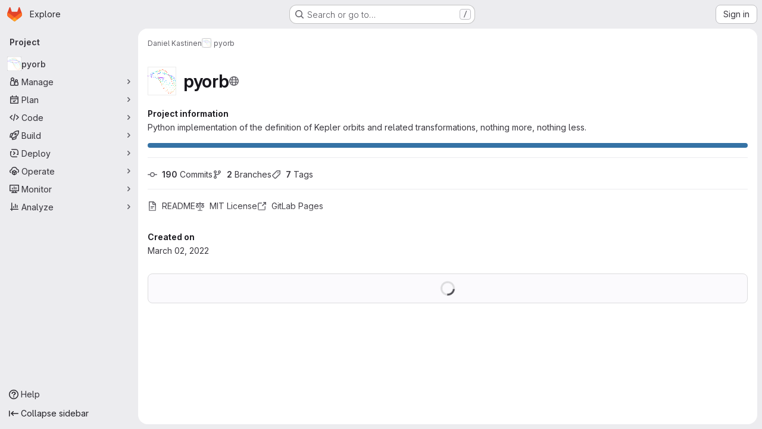

--- FILE ---
content_type: text/javascript; charset=utf-8
request_url: https://gitlab.irf.se/assets/webpack/pages.projects.show.94cf3556.chunk.js
body_size: 11608
content:
(this.webpackJsonp=this.webpackJsonp||[]).push([["pages.projects.show","7edd1e00"],{"/ev+":function(e){e.exports=JSON.parse('{"iconCount":113,"spriteSize":226730,"icons":[{"name":"add-user-sm","svg_size":72},{"name":"catalog-sm","svg_size":72},{"name":"chart-bar-sm","svg_size":72},{"name":"chat-sm","svg_size":72},{"name":"cloud-check-sm","svg_size":72},{"name":"cloud-tanuki-sm","svg_size":72},{"name":"cloud-user-sm","svg_size":72},{"name":"commit-sm","svg_size":72},{"name":"devops-sm","svg_size":72},{"name":"empty-todos-all-done-md","svg_size":144},{"name":"empty-todos-md","svg_size":144},{"name":"merge-requests-sm","svg_size":72},{"name":"milestone-sm","svg_size":72},{"name":"package-sm","svg_size":72},{"name":"pipeline-sm","svg_size":72},{"name":"project-create-from-template-sm","svg_size":72},{"name":"project-create-new-sm","svg_size":72},{"name":"project-import-sm","svg_size":72},{"name":"purchase-success-md","svg_size":144},{"name":"rocket-launch-md","svg_size":144},{"name":"scan-alert-sm","svg_size":72},{"name":"schedule-md","svg_size":144},{"name":"search-sm","svg_size":72},{"name":"secure-sm","svg_size":72},{"name":"service-desk-sm","svg_size":72},{"name":"subgroup-create-new-sm","svg_size":72},{"name":"success-sm","svg_size":72},{"name":"tanuki-ai-md","svg_size":144},{"name":"tanuki-ai-sm","svg_size":72},{"name":"train-sm","svg_size":72},{"name":"variables-sm","svg_size":72},{"name":"wiki-sm","svg_size":72},{"name":"empty-access-md","svg_size":144},{"name":"empty-access-token-md","svg_size":144},{"name":"empty-activity-md","svg_size":144},{"name":"empty-admin-apps-md","svg_size":144},{"name":"empty-ai-catalog-md","svg_size":144},{"name":"empty-catalog-md","svg_size":144},{"name":"empty-chart-md","svg_size":144},{"name":"empty-cloud-md","svg_size":144},{"name":"empty-commit-md","svg_size":144},{"name":"empty-dashboard-md","svg_size":144},{"name":"empty-devops-md","svg_size":144},{"name":"empty-embed-panel-md","svg_size":144},{"name":"empty-environment-md","svg_size":144},{"name":"empty-epic-add-md","svg_size":144},{"name":"empty-epic-md","svg_size":144},{"name":"empty-feature-flag-md","svg_size":144},{"name":"empty-friends-md","svg_size":144},{"name":"empty-geo-md","svg_size":144},{"name":"empty-groups-md","svg_size":144},{"name":"empty-issues-add-md","svg_size":144},{"name":"empty-issues-md","svg_size":144},{"name":"empty-job-canceled-md","svg_size":144},{"name":"empty-job-failed-md","svg_size":144},{"name":"empty-job-manual-md","svg_size":144},{"name":"empty-job-not-triggered-md","svg_size":144},{"name":"empty-job-pending-md","svg_size":144},{"name":"empty-job-scheduled-md","svg_size":144},{"name":"empty-job-skipped-md","svg_size":144},{"name":"empty-key-md","svg_size":144},{"name":"empty-labels-add-md","svg_size":144},{"name":"empty-labels-md","svg_size":144},{"name":"empty-labels-starred-md","svg_size":144},{"name":"empty-merge-requests-md","svg_size":144},{"name":"empty-milestone-md","svg_size":144},{"name":"empty-organizations-add-md","svg_size":144},{"name":"empty-organizations-md","svg_size":144},{"name":"empty-package-md","svg_size":144},{"name":"empty-piechart-md","svg_size":144},{"name":"empty-pipeline-md","svg_size":144},{"name":"empty-private-md","svg_size":144},{"name":"empty-projects-deleted-md","svg_size":144},{"name":"empty-projects-md","svg_size":144},{"name":"empty-projects-starred-md","svg_size":144},{"name":"empty-radar-md","svg_size":144},{"name":"empty-scan-alert-md","svg_size":144},{"name":"empty-schedule-md","svg_size":144},{"name":"empty-search-md","svg_size":144},{"name":"empty-secrets-md","svg_size":144},{"name":"empty-secure-add-md","svg_size":144},{"name":"empty-secure-md","svg_size":144},{"name":"empty-service-desk-md","svg_size":144},{"name":"empty-snippets-md","svg_size":144},{"name":"empty-subgroup-add-md","svg_size":144},{"name":"empty-subgroup-md","svg_size":144},{"name":"empty-train-md","svg_size":144},{"name":"empty-user-alert-md","svg_size":144},{"name":"empty-user-md","svg_size":144},{"name":"empty-user-settings-md","svg_size":144},{"name":"empty-variables-md","svg_size":144},{"name":"empty-wiki-md","svg_size":144},{"name":"empty-workspaces-md","svg_size":144},{"name":"error-403-lg","svg_size":288},{"name":"error-404-lg","svg_size":288},{"name":"error-409-lg","svg_size":288},{"name":"error-422-lg","svg_size":288},{"name":"error-429-lg","svg_size":288},{"name":"error-500-lg","svg_size":288},{"name":"error-502-lg","svg_size":288},{"name":"error-503-lg","svg_size":288},{"name":"status-alert-md","svg_size":144},{"name":"status-alert-sm","svg_size":72},{"name":"status-fail-md","svg_size":144},{"name":"status-fail-sm","svg_size":72},{"name":"status-new-md","svg_size":144},{"name":"status-new-sm","svg_size":72},{"name":"status-nothing-md","svg_size":144},{"name":"status-nothing-sm","svg_size":72},{"name":"status-settings-md","svg_size":144},{"name":"status-settings-sm","svg_size":72},{"name":"status-success-md","svg_size":144},{"name":"status-success-sm","svg_size":72}]}')},"0SQv":function(e,t,s){"use strict";s("aFm2"),s("z6RN"),s("R9qC");var n=s("hPph"),r=s.n(n),a=s("2Kqc"),o=s.n(a),i=s("ZUW3"),l=Object(i.a)({name:"UserCalloutDismisser",props:{featureName:{type:String,required:!0},skipQuery:{type:Boolean,required:!1,default:!1}},data:()=>({currentUser:null,isDismissedLocal:!1,queryError:null}),apollo:{currentUser:{query:o.a,update:e=>null==e?void 0:e.currentUser,result(e){this.$emit("queryResult",{...e,...this.slotProps})},error(e){this.queryError=e},skip(){return this.skipQuery}}},computed:{featureNameEnumValue(){return this.featureName.toUpperCase()},isLoadingQuery(){return this.$apollo.queries.currentUser.loading},isAnonUser(){return!(this.skipQuery||this.queryError||this.isLoadingQuery||this.currentUser)},isDismissedRemote(){var e,t,s=this;return(null!==(e=null===(t=this.currentUser)||void 0===t||null===(t=t.callouts)||void 0===t?void 0:t.nodes)&&void 0!==e?e:[]).some((function({featureName:e}){return e===s.featureNameEnumValue}))},isDismissed(){return this.isDismissedLocal||this.isDismissedRemote},slotProps(){const{dismiss:e,shouldShowCallout:t}=this;return{dismiss:e,shouldShowCallout:t}},shouldShowCallout(){return!(this.isLoadingQuery||this.isDismissed||this.queryError||this.isAnonUser)}},methods:{async dismiss(){this.isDismissedLocal=!0;const e={mutation:r.a,variables:{input:{featureName:this.featureName}}};this.skipQuery||(e.refetchQueries=[{query:o.a}]),await this.$apollo.mutate(e)}},render(){return this.$scopedSlots.default(this.slotProps)}}),c=s("tBpV"),d=Object(c.a)(l,void 0,void 0,!1,null,null,null);t.a=d.exports},"0Ypr":function(e,t,s){"use strict";s.d(t,"a",(function(){return i}));var n=s("jlnU"),r=s("CzKS"),a=s("3twG"),o=s("/lV4");function i(e){if(!e)throw new Error("namespaceType not provided");if(!Object(a.s)("leave"))return;Object(r.b)();const t=document.querySelector(".js-leave-link");t?t.click():Object(n.createAlert)({message:Object(o.j)(Object(o.a)("You do not have permission to leave this %{namespaceType}."),{namespaceType:e})})}},"2Kqc":function(e,t){var s={kind:"Document",definitions:[{kind:"OperationDefinition",operation:"query",name:{kind:"Name",value:"getUser"},variableDefinitions:[],directives:[],selectionSet:{kind:"SelectionSet",selections:[{kind:"Field",name:{kind:"Name",value:"currentUser"},arguments:[],directives:[],selectionSet:{kind:"SelectionSet",selections:[{kind:"Field",name:{kind:"Name",value:"id"},arguments:[],directives:[]},{kind:"Field",name:{kind:"Name",value:"callouts"},arguments:[],directives:[],selectionSet:{kind:"SelectionSet",selections:[{kind:"Field",name:{kind:"Name",value:"nodes"},arguments:[],directives:[],selectionSet:{kind:"SelectionSet",selections:[{kind:"Field",name:{kind:"Name",value:"featureName"},arguments:[],directives:[]}]}}]}}]}}]}}],loc:{start:0,end:108}};s.loc.source={body:"query getUser {\n  currentUser {\n    id\n    callouts {\n      nodes {\n        featureName\n      }\n    }\n  }\n}\n",name:"GraphQL request",locationOffset:{line:1,column:1}};var n={};function r(e,t){for(var s=0;s<e.definitions.length;s++){var n=e.definitions[s];if(n.name&&n.name.value==t)return n}}s.definitions.forEach((function(e){if(e.name){var t=new Set;!function e(t,s){if("FragmentSpread"===t.kind)s.add(t.name.value);else if("VariableDefinition"===t.kind){var n=t.type;"NamedType"===n.kind&&s.add(n.name.value)}t.selectionSet&&t.selectionSet.selections.forEach((function(t){e(t,s)})),t.variableDefinitions&&t.variableDefinitions.forEach((function(t){e(t,s)})),t.definitions&&t.definitions.forEach((function(t){e(t,s)}))}(e,t),n[e.name.value]=t}})),e.exports=s,e.exports.getUser=function(e,t){var s={kind:e.kind,definitions:[r(e,t)]};e.hasOwnProperty("loc")&&(s.loc=e.loc);var a=n[t]||new Set,o=new Set,i=new Set;for(a.forEach((function(e){i.add(e)}));i.size>0;){var l=i;i=new Set,l.forEach((function(e){o.has(e)||(o.add(e),(n[e]||new Set).forEach((function(e){i.add(e)})))}))}return o.forEach((function(t){var n=r(e,t);n&&s.definitions.push(n)})),s}(s,"getUser")},327:function(e,t,s){s("HVBj"),s("gjpc"),e.exports=s("PkLN")},"9AxQ":function(e,t,s){"use strict";var n=s("q3oM"),r=s("4qOP"),a=s("qYtX"),o=s("CbCZ"),i=s("vxCR"),l=s("fI8y"),c={name:"GlBanner",components:{CloseButton:a.a,GlButton:o.a,GlCard:i.a,GlIllustration:l.a},props:{title:{type:String,required:!0},buttonAttributes:{type:Object,required:!1,default:function(){return{}}},buttonText:{type:String,required:!0},buttonLink:{type:String,required:!1,default:null},illustrationName:{type:String,required:!1,default:null},svgPath:{type:String,required:!1,default:null},variant:{type:String,required:!1,default:n.n[0],validator:e=>n.n.includes(e)},dismissLabel:{type:String,required:!1,default:function(){return Object(r.b)("GlBanner.closeButtonTitle","Dismiss")}}},computed:{isIntroducing(){return this.variant===n.n[1]}},methods:{handleClose(){this.$emit("close")},primaryButtonClicked(){this.$emit("primary")}}},d=s("tBpV"),u=Object(d.a)(c,(function(){var e=this,t=e._self._c;return t("gl-card",{staticClass:"gl-banner gl-py-6 gl-pl-6 gl-pr-8",class:{"gl-banner-introduction":e.isIntroducing},attrs:{"body-class":"gl-flex !gl-p-0"}},[e.svgPath||e.illustrationName?t("div",{staticClass:"gl-banner-illustration"},[e.illustrationName?t("gl-illustration",{attrs:{name:e.illustrationName}}):e.svgPath?t("img",{attrs:{src:e.svgPath,alt:""}}):e._e()],1):e._e(),e._v(" "),t("div",{staticClass:"gl-banner-content"},[t("h2",{staticClass:"gl-banner-title"},[e._v(e._s(e.title))]),e._v(" "),e._t("default"),e._v(" "),t("gl-button",e._b({attrs:{variant:"confirm",category:"primary","data-testid":"gl-banner-primary-button",href:e.buttonLink},on:{click:e.primaryButtonClicked}},"gl-button",e.buttonAttributes,!1),[e._v(e._s(e.buttonText))]),e._v(" "),e._t("actions")],2),e._v(" "),t("close-button",{staticClass:"gl-banner-close",attrs:{label:e.dismissLabel},on:{click:e.handleClose}})],1)}),[],!1,null,null,null);t.a=u.exports},AGVC:function(e,t,s){(e.exports=s("VNgF")(!1)).push([e.i,"\n/* Temporary override until we have\n   * widths available in GlDisclosureDropdown\n   * https://gitlab.com/gitlab-org/gitlab-services/design.gitlab.com/-/issues/2439\n   */\n.code-dropdown .gl-new-dropdown-panel {\n  width: 100%;\n  max-width: 348px;\n}\n",""])},G6B1:function(e,t,s){"use strict";s.d(t,"c",(function(){return i})),s.d(t,"b",(function(){return l})),s.d(t,"a",(function(){return d}));var n=s("o4PY"),r=s.n(n),a=(s("ZzK0"),s("z6RN"),s("BzOf"),s("v2fZ"),s("NmEs"));const o=Object.freeze(["active","gl-tab-nav-item-active"]),i="gl-tab-shown",l="hash",c=[l];class d{constructor(e,{history:t=null}={}){if(!e)throw new Error("Cannot instantiate GlTabsBehavior without an element");this.destroyFns=[],this.tabList=e,this.tabs=this.getTabs(),this.activeTab=null,this.history=c.includes(t)?t:null,this.setAccessibilityAttrs(),this.bindEvents(),this.history===l&&this.loadInitialTab()}setAccessibilityAttrs(){var e=this;this.tabList.setAttribute("role","tablist"),this.tabs.forEach((function(t){t.hasAttribute("id")||t.setAttribute("id",r()("gl_tab_nav__tab_")),!e.activeTab&&t.classList.contains(o[0])?(e.activeTab=t,t.setAttribute("aria-selected","true"),t.removeAttribute("tabindex")):(t.setAttribute("aria-selected","false"),t.setAttribute("tabindex","-1")),t.setAttribute("role","tab"),t.closest(".nav-item").setAttribute("role","presentation");const s=e.getPanelForTab(t);t.hasAttribute("aria-controls")||t.setAttribute("aria-controls",s.id),s.classList.add(a.a),s.setAttribute("role","tabpanel"),s.setAttribute("aria-labelledby",t.id)}))}bindEvents(){var e=this;this.tabs.forEach((function(t){e.bindEvent(t,"click",(function(s){s.preventDefault(),t!==e.activeTab&&e.activateTab(t)})),e.bindEvent(t,"keydown",(function(t){const{code:s}=t;"ArrowUp"===s||"ArrowLeft"===s?(t.preventDefault(),e.activatePreviousTab()):"ArrowDown"!==s&&"ArrowRight"!==s||(t.preventDefault(),e.activateNextTab())}))}))}bindEvent(e,...t){e.addEventListener(...t),this.destroyFns.push((function(){e.removeEventListener(...t)}))}loadInitialTab(){const e=this.tabList.querySelector(`a[href="${CSS.escape(window.location.hash)}"]`);this.activateTab(e||this.activeTab)}activatePreviousTab(){const e=this.tabs.indexOf(this.activeTab);if(e<=0)return;const t=this.tabs[e-1];this.activateTab(t),t.focus()}activateNextTab(){const e=this.tabs.indexOf(this.activeTab);if(e>=this.tabs.length-1)return;const t=this.tabs[e+1];this.activateTab(t),t.focus()}getTabs(){return Array.from(this.tabList.querySelectorAll(".gl-tab-nav-item"))}getPanelForTab(e){const t=e.getAttribute("aria-controls");return t?document.querySelector("#"+t):document.querySelector(e.getAttribute("href"))}activateTab(e){this.activeTab.setAttribute("aria-selected","false"),this.activeTab.setAttribute("tabindex","-1"),this.activeTab.classList.remove(...o);this.getPanelForTab(this.activeTab).classList.remove("active"),e.setAttribute("aria-selected","true"),e.removeAttribute("tabindex"),e.classList.add(...o);const t=this.getPanelForTab(e);t.classList.add("active"),this.history===l&&Object(a.p)(e.getAttribute("href")),this.activeTab=e,this.dispatchTabShown(e,t)}dispatchTabShown(e,t){const s=new CustomEvent(i,{bubbles:!0,detail:{activeTabPanel:t}});e.dispatchEvent(s)}destroy(){this.destroyFns.forEach((function(e){return e()}))}}},PkLN:function(e,t,s){"use strict";s.r(t);s("byxs");var n=s("ewH8"),r=s("Erny"),a=s("CX32"),o=s("QRtj"),i=s("lCTV"),l=s("dIEn"),c=s("Jx7q"),d=s("qLpH"),u={components:{GlAlert:i.a,GlSprintf:l.a,GlLink:c.a},inject:["message"],docsLink:Object(d.a)("user/infrastructure/clusters/migrate_to_gitlab_agent.md"),deprecationEpic:"https://gitlab.com/groups/gitlab-org/configure/-/epics/8"},p=s("tBpV"),m=Object(p.a)(u,(function(){var e=this,t=e._self._c;return t("gl-alert",{staticClass:"gl-mt-5",attrs:{dismissible:!1,variant:"warning"}},[t("gl-sprintf",{attrs:{message:e.message},scopedSlots:e._u([{key:"link",fn:function({content:s}){return[t("gl-link",{attrs:{href:e.$options.docsLink}},[e._v(e._s(s))])]}},{key:"deprecationLink",fn:function({content:s}){return[t("gl-link",{attrs:{href:e.$options.deprecationEpic}},[e._v(e._s(s))])]}}])})],1)}),[],!1,null,null,null).exports,h=s("0Ypr"),g=s("GiFX"),v=s("5v28"),f=s("9AxQ"),b=s("/lV4"),_=s("ygVz"),w=s("0SQv");const y=_.b.mixin({label:"terraform_banner"});var j={name:"TerraformNotification",i18n:{title:Object(b.i)("TerraformBanner|Using Terraform? Try the GitLab Managed Terraform State"),description:Object(b.i)("TerraformBanner|The GitLab managed Terraform state backend can store your Terraform state easily and securely, and spares you from setting up additional remote resources. Its features include: versioning, encryption of the state file both in transit and at rest, locking, and remote Terraform plan/apply execution."),buttonText:Object(b.i)("TerraformBanner|Learn more about GitLab's Backend State")},components:{GlBanner:f.a,UserCalloutDismisser:w.a},mixins:[y],inject:["terraformImagePath"],computed:{docsUrl:()=>Object(d.a)("user/infrastructure/iac/terraform_state.md")},methods:{handleClose(){this.track("dismiss_banner"),this.$refs.calloutDismisser.dismiss()},buttonClick(){this.track("click_button")}}},k=Object(p.a)(j,(function(){var e=this,t=e._self._c;return t("user-callout-dismisser",{ref:"calloutDismisser",attrs:{"feature-name":"terraform_notification_dismissed"},scopedSlots:e._u([{key:"default",fn:function({shouldShowCallout:s}){return[s?t("div",{staticClass:"gl-pt-5"},[t("gl-banner",{attrs:{title:e.$options.i18n.title,"button-text":e.$options.i18n.buttonText,"button-link":e.docsUrl,"svg-path":e.terraformImagePath,variant:"promotion"},on:{primary:e.buttonClick,close:e.handleClose}},[t("p",[e._v(e._s(e.$options.i18n.description))])])],1):e._e()]}}])})}),[],!1,null,null,null).exports;n.default.use(g.a);const S=new g.a({defaultClient:Object(v.d)()});var C=s("NmEs"),z=s("htAy"),P=s("CbCZ"),O=s("5lKJ"),U=s("CSd6");var I={components:{GlButton:P.a,UploadBlobModal:U.a},directives:{GlModal:O.a},inject:{targetBranch:{default:""},originalBranch:{default:""},canPushCode:{default:!1},canPushToBranch:{default:!1},path:{default:""},projectPath:{default:""},emptyRepo:{default:!1}},uploadBlobModalId:"details-modal-upload-blob"},x=Object(p.a)(I,(function(){var e=this,t=e._self._c;return t("span",[t("gl-button",{directives:[{name:"gl-modal",rawName:"v-gl-modal",value:e.$options.uploadBlobModalId,expression:"$options.uploadBlobModalId"}],staticClass:"stat-link !gl-px-0",attrs:{variant:"link",icon:"upload","button-text-classes":"gl-ml-2","data-testid":"upload-file-button"}},[e._v(e._s(e.__("Upload File")))]),e._v(" "),t("upload-blob-modal",{attrs:{"modal-id":e.$options.uploadBlobModalId,"commit-message":e.__("Upload New File"),"target-branch":e.targetBranch,"original-branch":e.originalBranch,"can-push-code":e.canPushCode,"can-push-to-branch":e.canPushToBranch,path:e.path,"empty-repo":e.emptyRepo}})],1)}),[],!1,null,null,null).exports;var D=s("bGfL"),B=s("b4aW"),F=s("y2bm"),T=s("ZFQw"),A=s("G6B1");class N{constructor(){this.configureGitTabsEl=document.querySelector(".js-configure-git-tabs"),this.emptyProjectTabsEl=document.querySelector(".js-empty-project-tabs"),new A.a(this.configureGitTabsEl,{history:A.b}),new A.a(this.emptyProjectTabsEl,{history:A.b})}}var E=s("x5Io"),G=s("m4yQ"),q=s("WLsB"),L=s("QJd2"),$=s("EJYk"),V=s("T5P5");document.getElementById("js-tree-list")&&Promise.all([s.e("vendors-treeList"),s.e("17193943"),s.e("commons-pages.projects.blob.show-pages.projects.tree.show-treeList"),s.e("treeList")]).then(s.bind(null,"WyuF")).then((function({default:e}){e()})).catch((function(){})),document.querySelector(".blob-viewer")&&Promise.resolve().then(s.bind(null,"MA/v")).then((function({BlobViewer:e}){new e,Object(E.a)({isReadmeView:!0})})).catch((function(){})),document.querySelector(".project-show-activity")&&s.e("activitiesList").then(s.bind(null,"XSeh")).then((function({default:e}){new e})).catch((function(){})),Object(r.a)(a.a),function(){const e=document.querySelector(".js-upload-file-trigger");if(!e)return!1;const{targetBranch:t,originalBranch:s,canPushCode:r,canPushToBranch:a,path:o,projectPath:i,fullName:l}=e.dataset;new n.default({el:e,router:Object(z.a)(i,s,l),provide:{targetBranch:t,originalBranch:s,canPushCode:Object(C.H)(r),canPushToBranch:Object(C.H)(a),path:o,projectPath:i,emptyRepo:!0},render:e=>e(x)})}(),function(){const e=document.querySelector(".js-clusters-deprecation-alert");if(!e)return!1;const{message:t}=e.dataset;new n.default({el:e,name:"ClustersDeprecationAlertRoot",provide:{message:t},render:function(e){return e(m)}})}(),function(){const e=document.querySelector(".js-terraform-notification");if(!e)return!1;const{terraformImagePath:t}=e.dataset;new n.default({el:e,apolloProvider:S,provide:{terraformImagePath:t},render:function(e){return e(k)}})}(),Object(D.a)(),Object(B.a)(),Object(V.initHomePanel)(),document.querySelector(".js-autodevops-banner")&&s.e("userCallOut").then(s.bind(null,"eRnp")).then((function({default:e}){new e({setCalloutPerProject:!1,className:"js-autodevops-banner"})})).catch((function(){})),Object(h.a)("project");!function(){const e=document.querySelector("#js-project-show-empty-page #js-code-dropdown");if(!e)return!1;const{sshUrl:t,httpUrl:s,kerberosUrl:r,xcodeUrl:a,ideData:o,directoryDownloadLinks:i,newWorkspacePath:l,projectId:c,projectPath:d,organizationId:u}=e.dataset,{gitpodEnabled:p,showWebIdeButton:m,showGitpodButton:h,webIdeUrl:g,gitpodUrl:v}=Object(C.g)(o?JSON.parse(o):{}),f=gon.features.directoryCodeDropdownUpdates?q.default:F.a;new n.default({el:e,provide:{newWorkspacePath:l,organizationId:u},apolloProvider:L.a,render:e=>e(f,{props:{sshUrl:t,httpUrl:s,kerberosUrl:r,xcodeUrl:a,webIdeUrl:g,gitpodUrl:v,showWebIdeButton:m,isGitpodEnabledForInstance:Object(C.H)(h),isGitpodEnabledForUser:Object(C.H)(p),directoryDownloadLinks:i?JSON.parse(i):[],projectId:c,projectPath:d}})})}(),Object(T.a)(),Object(o.a)(),document.querySelector("#js-project-show-empty-page")&&new N,Object(G.default)({el:document.getElementById("js-tree-web-ide-link")}),function(){const e=document.querySelector(".js-wiki-content");e&&Object($.a)(e)}()},T5P5:function(e,t,s){"use strict";s.r(t),s.d(t,"initHomePanel",(function(){return U}));s("byxs");var n=s("apM3"),r=s("ewH8"),a=s("GiFX"),o=s("5v28"),i=s("NmEs"),l=s("CbCZ"),c=s("zIFf"),d=s("/lV4"),u=s("4Fqu"),p={components:{GlButtonGroup:u.a,GlButton:l.a},directives:{GlTooltip:c.a},inject:{forksCount:{default:0},projectFullPath:{default:""},projectForksUrl:{default:""},userForkUrl:{default:""},newForkUrl:{default:""},canReadCode:{default:!1},canForkProject:{default:!1}},computed:{forkButtonUrl(){return this.userForkUrl||this.newForkUrl},userHasForkAccess(){return Boolean(this.userForkUrl)&&this.canReadCode},userCanFork(){return this.canReadCode&&this.canForkProject},forkButtonEnabled(){return this.userHasForkAccess||this.userCanFork},forkButtonTooltip(){return this.canForkProject?this.userHasForkAccess?Object(d.i)("ProjectOverview|Go to your fork"):Object(d.i)("ProjectOverview|Create new fork"):Object(d.i)("ProjectOverview|You don't have permission to fork this project")}}},m=s("tBpV"),h=Object(m.a)(p,(function(){var e=this,t=e._self._c;return t("gl-button-group",[t("gl-button",{directives:[{name:"gl-tooltip",rawName:"v-gl-tooltip"}],attrs:{"data-testid":"fork-button",disabled:!e.forkButtonEnabled,href:e.forkButtonUrl,icon:"fork",title:e.forkButtonTooltip}},[e._v(e._s(e.s__("ProjectOverview|Fork")))]),e._v(" "),t("gl-button",{attrs:{"data-testid":"forks-count",disabled:!e.canReadCode,href:e.projectForksUrl}},[e._v(e._s(e.forksCount))])],1)}),[],!1,null,null,null).exports,g=s("sijA"),v=s("UFYv"),f=s("d85j"),b=s("puZj"),_=s("FxFN"),w=s("4wgn"),y=s("tnyU"),j=s.n(y),k={name:"StarCount",components:{GlButton:l.a,GlButtonGroup:u.a,GlIcon:f.a},directives:{GlTooltip:c.a},inject:{projectId:{default:null},signInPath:{default:""},starCount:{default:0},starred:{default:!1},starrersPath:{default:""}},data(){return{count:this.starCount,isStarred:this.starred}},computed:{starIcon(){return this.isStarred?"star":"star-o"},starText(){return this.isStarred?Object(d.i)("ProjectOverview|Unstar"):Object(d.i)("ProjectOverview|Star")},starHref(){return Object(i.A)()?null:this.signInPath},tooltip(){return Object(i.A)()?this.starText:Object(d.i)("ProjectOverview|You must sign in to star a project")}},methods:{showToastMessage(){const e={text:Object(d.i)("ProjectOverview|Star toggle failed. Try again later."),variant:"danger"};this.$toast.show(e.text,{variant:e.variant})},async setStarStatus(){if(Object(i.A)())try{var e;const{data:t}=await this.$apollo.mutate({mutation:j.a,variables:{projectId:Object(_.c)(w.F,this.projectId),starred:!this.isStarred}});(null===(e=t.errors)||void 0===e?void 0:e.length)>0?(Object(b.a)(this.$options.name,new Error(t.errors.join(", "))),this.showToastMessage()):(this.count=t.starProject.count,this.isStarred=!this.isStarred)}catch(e){Object(b.a)(this.$options.name,e),this.showToastMessage()}}},modalId:"custom-notifications-modal"},S=Object(m.a)(k,(function(){var e=this,t=e._self._c;return t("gl-button-group",[t("gl-button",{directives:[{name:"gl-tooltip",rawName:"v-gl-tooltip"}],staticClass:"star-btn",attrs:{size:"medium","data-testid":"star-button",title:e.tooltip,href:e.starHref},on:{click:function(t){return e.setStarStatus()}}},[t("gl-icon",{attrs:{name:e.starIcon,size:16}}),e._v("\n    "+e._s(e.starText)+"\n  ")],1),e._v(" "),t("gl-button",{directives:[{name:"gl-tooltip",rawName:"v-gl-tooltip"}],staticClass:"star-count",attrs:{"data-testid":"star-count",size:"medium",href:e.starrersPath,title:e.s__("ProjectOverview|Starrers")}},[e._v("\n    "+e._s(e.count)+"\n  ")])],1)}),[],!1,null,null,null).exports,C={components:{ForksButton:h,GlButton:l.a,MoreActionsDropdown:g.a,NotificationsDropdown:v.a,StarCount:S},directives:{GlTooltip:c.a},inject:{adminPath:{default:""},canReadProject:{default:!1},isProjectEmpty:{default:!1},projectId:{default:""}},data:()=>({isLoggedIn:Object(i.A)()}),computed:{canForkProject(){return!this.isProjectEmpty&&Object(i.A)()&&this.canReadProject},copyProjectId(){return Object(d.j)(Object(d.i)("ProjectPage|Project ID: %{id}"),{id:this.projectId})}},i18n:{adminButtonTooltip:Object(d.a)("View project in admin area")}},z={components:{HomePanelActions:Object(m.a)(C,(function(){var e=this,t=e._self._c;return t("div",{staticClass:"gl-justify-content-md-end project-repo-buttons gl-flex gl-flex-wrap gl-items-center gl-gap-3"},[e.adminPath?t("gl-button",{directives:[{name:"gl-tooltip",rawName:"v-gl-tooltip"}],attrs:{"aria-label":e.$options.i18n.adminButtonTooltip,href:e.adminPath,title:e.$options.i18n.adminButtonTooltip,"data-testid":"admin-button",icon:"admin"}}):e._e(),e._v(" "),e.isLoggedIn&&e.canReadProject?[t("notifications-dropdown")]:e._e(),e._v(" "),t("star-count"),e._v(" "),e.canForkProject?t("forks-button"):e._e(),e._v(" "),e.canReadProject?[t("span",{staticClass:"gl-sr-only",attrs:{itemprop:"identifier","data-testid":"project-id-content"}},[e._v("\n      "+e._s(e.copyProjectId)+"\n    ")])]:e._e(),e._v(" "),t("more-actions-dropdown")],2)}),[],!1,null,null,null).exports}},P=Object(m.a)(z,(function(){return(0,this._self._c)("home-panel-actions")}),[],!1,null,null,null).exports;r.default.use(n.a),r.default.use(a.a);const O=new a.a({defaultClient:Object(o.d)()}),U=function(){const e=document.getElementById("js-home-panel");if(null===e)return null;const{adminPath:t,canReadProject:s,isProjectEmpty:n,projectAvatar:a,projectId:o,isGroup:l,leaveConfirmMessage:c,leavePath:d,requestAccessPath:u,withdrawConfirmMessage:p,withdrawPath:m,canEdit:h,editPath:g,canForkProject:v,canReadCode:f,forksCount:b,newForkUrl:_,projectForksUrl:w,projectFullPath:y,userForkUrl:j,emailsDisabled:k,notificationDropdownItems:S,notificationHelpPagePath:C,notificationLevel:z,signInPath:U,starCount:I,starred:x,starrersPath:D,projectName:B,projectVisibilityLevel:F,isProjectMarkedForDeletion:T,complianceFrameworkBadgeColor:A,complianceFrameworkBadgeName:N,complianceFrameworkBadgeTitle:E,hasComplianceFrameworkFeature:G,cicdCatalogPath:q}=e.dataset;return new r.default({apolloProvider:O,el:e,name:"HomePanelRoot",provide:{adminPath:t,canReadProject:Object(i.H)(s),isProjectEmpty:Object(i.H)(n),projectAvatar:a,projectId:parseInt(o,10),groupOrProjectId:o,isGroup:Object(i.H)(l),leaveConfirmMessage:c,leavePath:d,requestAccessPath:u,withdrawConfirmMessage:p,withdrawPath:m,canEdit:Object(i.H)(h),editPath:g,canForkProject:Object(i.H)(v),canReadCode:Object(i.H)(f),forksCount:parseInt(b,10)||0,newForkUrl:_,projectForksUrl:w,projectFullPath:y,userForkUrl:j,dropdownItems:JSON.parse(S||null),emailsDisabled:Object(i.H)(k),helpPagePath:C,initialNotificationLevel:z,noFlip:!0,signInPath:U,starCount:parseInt(I,10)||0,starred:Object(i.H)(x),starrersPath:D,projectName:B,projectVisibilityLevel:F,isProjectMarkedForDeletion:Object(i.H)(T),complianceFrameworkBadgeColor:A,complianceFrameworkBadgeName:N,complianceFrameworkBadgeTitle:E,hasComplianceFrameworkFeature:Object(i.H)(G),cicdCatalogPath:q},render:function(e){return e(P)}})}},WLsB:function(e,t,s){"use strict";s.r(t);s("v2fZ"),s("3UXl"),s("iyoE"),s("RFHG"),s("z6RN"),s("xuo1");var n=s("2TqH"),r=s("nuJP"),a=s("3twG"),o=s("/lV4"),i=s("d08M"),l=s("ygVz"),c=s("4oYX"),d=s("CbCZ"),u=s("4Fqu"),p=s("AxB5"),m={components:{GlButton:d.a,GlButtonGroup:u.a,GlDisclosureDropdownItem:p.a},props:{items:{type:Array,required:!0}}},h=s("tBpV"),g=Object(h.a)(m,(function(){var e=this,t=e._self._c;return e.items.length?t("gl-disclosure-dropdown-item",{staticClass:"gl-px-3 gl-py-2"},[t("gl-button-group",{staticClass:"gl-w-full"},e._l(e.items,(function(s,n){return t("gl-button",e._b({key:n,attrs:{href:s.href},on:{click:function(t){return e.$emit("close-dropdown")}}},"gl-button",s.extraAttrs,!1),[e._v("\n      "+e._s(s.text)+"\n    ")])})),1)],1):e._e()}),[],!1,null,null,null).exports,v=s("wQDE"),f={components:{GlButton:d.a,GlButtonGroup:u.a,GlDisclosureDropdownItem:p.a},mixins:[l.a.mixin()],props:{ideItem:{type:Object,required:!0}},computed:{shortcutsDisabled:()=>Object(v.b)()},methods:{closeDropdown(){this.$emit("close-dropdown")},trackAndClose({action:e,label:t}={}){e&&this.trackEvent(e,t&&{label:t}),this.closeDropdown()}}},b=Object(h.a)(f,(function(){var e=this,t=e._self._c;return e.ideItem.items?t("gl-disclosure-dropdown-item",{staticClass:"gl-mb-3 gl-flex gl-w-full gl-items-center gl-justify-between gl-px-4 gl-py-2",attrs:{"data-testid":e.ideItem.testId}},[t("span",{staticClass:"gl-min-w-0"},[e._v(e._s(e.ideItem.text))]),e._v(" "),t("gl-button-group",e._l(e.ideItem.items,(function(s,n){return t("gl-button",{key:n,attrs:{href:s.href,"is-unsafe-link":"",target:"_blank",size:"small"},on:{click:function(t){return e.trackAndClose(s.tracking)}}},[e._v("\n      "+e._s(s.text)+"\n    ")])})),1)],1):e.ideItem.href?t("gl-disclosure-dropdown-item",{attrs:{item:e.ideItem,"data-testid":e.ideItem.testId},on:{action:function(t){return e.trackAndClose(e.ideItem.tracking)}},scopedSlots:e._u([{key:"list-item",fn:function(){return[t("span",{staticClass:"gl-flex gl-items-center gl-justify-between"},[t("span",[e._v(e._s(e.ideItem.text))]),e._v(" "),e.ideItem.shortcut&&!e.shortcutsDisabled?t("kbd",{staticClass:"flat"},[e._v(e._s(e.ideItem.shortcut))]):e._e()])]},proxy:!0}])}):e._e()}),[],!1,null,null,null).exports;const _={vscode:{ssh:"open_vscode_ssh",https:"open_vscode_https"},intellij:{ssh:"open_intellij_ssh",https:"open_intellij_https"}};var w={name:"CECompactCodeDropdown",components:{GlDisclosureDropdown:n.a,GlDisclosureDropdownGroup:r.a,CodeDropdownCloneItem:c.a,CodeDropdownDownloadItems:g,CodeDropdownIdeItem:b},mixins:[l.a.mixin()],props:{sshUrl:{type:String,required:!1,default:""},httpUrl:{type:String,required:!1,default:""},kerberosUrl:{type:String,required:!1,default:null},xcodeUrl:{type:String,required:!1,default:""},webIdeUrl:{type:String,required:!1,default:""},gitpodUrl:{type:String,required:!1,default:""},currentPath:{type:String,required:!1,default:null},directoryDownloadLinks:{type:Array,required:!1,default:function(){return[]}},showWebIdeButton:{type:Boolean,required:!1,default:!0},isGitpodEnabledForInstance:{type:Boolean,required:!1,default:!1},isGitpodEnabledForUser:{type:Boolean,required:!1,default:!1}},computed:{httpLabel(){var e;const t=null===(e=Object(a.o)(this.httpUrl))||void 0===e?void 0:e.toUpperCase();return Object(o.j)(Object(o.a)("Clone with %{protocol}"),{protocol:t})},sshUrlEncoded(){return encodeURIComponent(this.sshUrl)},httpUrlEncoded(){return encodeURIComponent(this.httpUrl)},webIdeActionShortcutKey:()=>Object(i.Hb)(i.y)[0],webIdeAction(){return{text:Object(o.a)("Web IDE"),shortcut:this.webIdeActionShortcutKey,tracking:{action:"click_consolidated_edit",label:"web_ide"},testId:"webide-menu-item",href:this.webIdeUrl,extraAttrs:{target:"_blank"}}},showGitpodButton(){return this.isGitpodEnabledForInstance&&this.isGitpodEnabledForUser&&this.gitpodUrl},gitPodAction(){return{text:Object(o.a)("Ona"),tracking:{action:"click_consolidated_edit",label:"gitpod"},href:this.gitpodUrl,extraAttrs:{target:"_blank"}}},ideGroup(){const e=[];return this.showWebIdeButton&&e.push(this.webIdeAction),this.showGitpodButton&&e.push(this.gitPodAction),(this.httpUrl||this.sshUrl)&&(e.push(this.createIdeGroup(Object(o.a)("Visual Studio Code"),"vscode://vscode.git/clone?url=","vscode")),e.push(this.createIdeGroup(Object(o.a)("IntelliJ IDEA"),"jetbrains://idea/checkout/git?idea.required.plugins.id=Git4Idea&checkout.repo=","intellij"))),this.xcodeUrl&&e.push({text:Object(o.a)("Xcode"),href:this.xcodeUrl,extraAttrs:{isUnsafeLink:!0}}),e},sourceCodeGroup(){return this.directoryDownloadLinks.map((function(e){return{text:e.text,href:e.path,extraAttrs:{rel:"nofollow",download:""}}}))},directoryDownloadGroup(){var e=this;return this.directoryDownloadLinks.map((function(t){const s=Object(a.C)({path:e.currentPath},t.path).replace(/%2F/g,"/");return{text:t.text,href:s,extraAttrs:{rel:"nofollow",download:""}}}))},groups(){let e=null;return[["sshUrl",this.sshUrl],["httpUrl",this.httpUrl],["kerberosUrl",this.kerberosUrl],["ideGroup",this.ideGroup.length>0],["downloadSourceCode",this.directoryDownloadLinks.length>0],["downloadDirectory",this.currentPath&&this.directoryDownloadLinks.length>0]].reduce((function(t,[s,n]){let r=Boolean(n);return!e&&n&&(e=s,r=!1),t[s]={show:n,bordered:r},t}),{})},trackingData:()=>({ssh:{action:"copy_ssh_clone_url"},https:{action:"copy_https_clone_url"}})},methods:{onDropdownShown(){this.trackEvent("click_code_dropdown")},closeDropdown(){this.$refs.dropdown.close()},createIdeGroup(e,t,s){return{text:e,items:[...this.sshUrl?[{text:Object(o.a)("SSH"),href:`${t}${this.sshUrlEncoded}`,tracking:{action:_[s].ssh},extraAttrs:{isUnsafeLink:!0}}]:[],...this.httpUrl?[{text:Object(o.a)("HTTPS"),href:`${t}${this.httpUrlEncoded}`,tracking:{action:_[s].https},extraAttrs:{isUnsafeLink:!0}}]:[]]}}}},y=s("LPAU"),j=s.n(y),k=s("AGVC"),S=s.n(k),C={insert:"head",singleton:!1},z=(j()(S.a,C),S.a.locals,Object(h.a)(w,(function(){var e=this,t=e._self._c;return t("gl-disclosure-dropdown",{ref:"dropdown",staticClass:"code-dropdown",attrs:{"toggle-text":e.__("Code"),variant:"confirm",placement:"bottom-end","fluid-width":"","auto-close":!1,"data-testid":"code-dropdown"},on:{shown:e.onDropdownShown}},[e.groups.sshUrl.show?t("gl-disclosure-dropdown-group",{attrs:{bordered:e.groups.sshUrl.bordered}},[t("code-dropdown-clone-item",{attrs:{label:e.__("Clone with SSH"),link:e.sshUrl,name:"ssh_project_clone","input-id":"copy-ssh-url-input","test-id":"copy-ssh-url-button",tracking:e.trackingData.ssh}})],1):e._e(),e._v(" "),e.groups.httpUrl.show?t("gl-disclosure-dropdown-group",{attrs:{bordered:e.groups.httpUrl.bordered}},[t("code-dropdown-clone-item",{attrs:{label:e.httpLabel,link:e.httpUrl,name:"http_project_clone","input-id":"copy-http-url-input","test-id":"copy-http-url-button",tracking:e.trackingData.https}})],1):e._e(),e._v(" "),e.groups.kerberosUrl.show?t("gl-disclosure-dropdown-group",{attrs:{bordered:e.groups.kerberosUrl.bordered}},[t("code-dropdown-clone-item",{attrs:{label:e.__("Clone with KRB5"),link:e.kerberosUrl,name:"kerberos_project_clone","input-id":"copy-http-url-input","test-id":"copy-http-url-button"}})],1):e._e(),e._v(" "),e.groups.ideGroup.show?t("gl-disclosure-dropdown-group",{attrs:{bordered:e.groups.ideGroup.bordered},scopedSlots:e._u([{key:"group-label",fn:function(){return[e._v(e._s(e.__("Open with")))]},proxy:!0}],null,!1,397988243)},[e._v(" "),e._l(e.ideGroup,(function(s,n){return t("code-dropdown-ide-item",{key:n,attrs:{"ide-item":s,label:e.__("Open with")},on:{"close-dropdown":e.closeDropdown}})}))],2):e._e(),e._v(" "),e.groups.downloadSourceCode.show?t("gl-disclosure-dropdown-group",{attrs:{bordered:e.groups.downloadSourceCode.bordered},scopedSlots:e._u([{key:"group-label",fn:function(){return[e._v(e._s(e.__("Download source code")))]},proxy:!0}],null,!1,2425687393)},[e._v(" "),t("code-dropdown-download-items",{attrs:{items:e.sourceCodeGroup},on:{"close-dropdown":e.closeDropdown}})],1):e._e(),e._v(" "),e.groups.downloadDirectory.show?t("gl-disclosure-dropdown-group",{attrs:{bordered:e.groups.downloadDirectory.bordered},scopedSlots:e._u([{key:"group-label",fn:function(){return[e._v(e._s(e.__("Download directory")))]},proxy:!0}],null,!1,2889711192)},[e._v(" "),t("code-dropdown-download-items",{attrs:{items:e.directoryDownloadGroup},on:{"close-dropdown":e.closeDropdown}})],1):e._e(),e._v(" "),e._t("gl-ee-compact-code-dropdown")],2)}),[],!1,null,null,null));t.default=z.exports},ZFQw:function(e,t,s){"use strict";s.d(t,"a",(function(){return a}));s("ZzK0"),s("z6RN"),s("BzOf"),s("byxs");var n=s("ewH8"),r=s("4Lh3");function a(){return document.querySelectorAll(".js-source-code-dropdown").forEach((function(e,t){const{downloadLinks:s,downloadArtifacts:a,cssClass:o}=e.dataset;return new n.default({el:e,name:"SourceCodeDropdown"+(t+1),provide:{downloadLinks:s,downloadArtifacts:a,cssClass:o},render:e=>e(r.a,{props:{downloadLinks:JSON.parse(s)||[],downloadArtifacts:JSON.parse(a)||[],cssClass:o}})})}))}},"bu9/":function(e,t,s){"use strict";t.a=gon&&gon.illustrations_path},fI8y:function(e,t,s){"use strict";s("aFm2"),s("z6RN"),s("R9qC"),s("B++/"),s("47t/");var n=s("bu9/"),r=s("/ev+"),a=s("mpVB");const o=r.icons;var i={name:"GlIllustration",props:{name:{type:String,required:!0,validator:function(e){return!!o.some((function(t){return t.name===e}))||(Object(a.i)(`Illustration '${e}' is not a known illustration of @gitlab/svgs`,{name:"GlIllustration"}),!1)}}},computed:{spriteHref(){return`${n.a}#${this.name}`},illustrationSize(){var e=this;return o.find((function(t){return t.name===e.name})).svg_size}}},l=s("tBpV"),c=Object(l.a)(i,(function(){var e=this._self._c;return e("svg",this._g({key:this.spriteHref,attrs:{"data-testid":this.name+"-illustration",role:"presentation",width:this.illustrationSize,height:this.illustrationSize}},this.$listeners),[e("use",{attrs:{href:this.spriteHref}})])}),[],!1,null,null,null);t.a=c.exports},hPph:function(e,t){var s={kind:"Document",definitions:[{kind:"OperationDefinition",operation:"mutation",name:{kind:"Name",value:"dismissUserCallout"},variableDefinitions:[{kind:"VariableDefinition",variable:{kind:"Variable",name:{kind:"Name",value:"input"}},type:{kind:"NonNullType",type:{kind:"NamedType",name:{kind:"Name",value:"UserCalloutCreateInput"}}},directives:[]}],directives:[],selectionSet:{kind:"SelectionSet",selections:[{kind:"Field",name:{kind:"Name",value:"userCalloutCreate"},arguments:[{kind:"Argument",name:{kind:"Name",value:"input"},value:{kind:"Variable",name:{kind:"Name",value:"input"}}}],directives:[],selectionSet:{kind:"SelectionSet",selections:[{kind:"Field",name:{kind:"Name",value:"errors"},arguments:[],directives:[]},{kind:"Field",name:{kind:"Name",value:"userCallout"},arguments:[],directives:[],selectionSet:{kind:"SelectionSet",selections:[{kind:"Field",name:{kind:"Name",value:"dismissedAt"},arguments:[],directives:[]},{kind:"Field",name:{kind:"Name",value:"featureName"},arguments:[],directives:[]}]}}]}}]}}],loc:{start:0,end:177}};s.loc.source={body:"mutation dismissUserCallout($input: UserCalloutCreateInput!) {\n  userCalloutCreate(input: $input) {\n    errors\n    userCallout {\n      dismissedAt\n      featureName\n    }\n  }\n}\n",name:"GraphQL request",locationOffset:{line:1,column:1}};var n={};function r(e,t){for(var s=0;s<e.definitions.length;s++){var n=e.definitions[s];if(n.name&&n.name.value==t)return n}}s.definitions.forEach((function(e){if(e.name){var t=new Set;!function e(t,s){if("FragmentSpread"===t.kind)s.add(t.name.value);else if("VariableDefinition"===t.kind){var n=t.type;"NamedType"===n.kind&&s.add(n.name.value)}t.selectionSet&&t.selectionSet.selections.forEach((function(t){e(t,s)})),t.variableDefinitions&&t.variableDefinitions.forEach((function(t){e(t,s)})),t.definitions&&t.definitions.forEach((function(t){e(t,s)}))}(e,t),n[e.name.value]=t}})),e.exports=s,e.exports.dismissUserCallout=function(e,t){var s={kind:e.kind,definitions:[r(e,t)]};e.hasOwnProperty("loc")&&(s.loc=e.loc);var a=n[t]||new Set,o=new Set,i=new Set;for(a.forEach((function(e){i.add(e)}));i.size>0;){var l=i;i=new Set,l.forEach((function(e){o.has(e)||(o.add(e),(n[e]||new Set).forEach((function(e){i.add(e)})))}))}return o.forEach((function(t){var n=r(e,t);n&&s.definitions.push(n)})),s}(s,"dismissUserCallout")},puZj:function(e,t,s){"use strict";s.d(t,"a",(function(){return r}));var n=s("7F3p");const r=function(e,t){n.b(t,{tags:{component:e}})}},tnyU:function(e,t){var s={kind:"Document",definitions:[{kind:"OperationDefinition",operation:"mutation",name:{kind:"Name",value:"setStarStatus"},variableDefinitions:[{kind:"VariableDefinition",variable:{kind:"Variable",name:{kind:"Name",value:"projectId"}},type:{kind:"NonNullType",type:{kind:"NamedType",name:{kind:"Name",value:"ProjectID"}}},directives:[]},{kind:"VariableDefinition",variable:{kind:"Variable",name:{kind:"Name",value:"starred"}},type:{kind:"NonNullType",type:{kind:"NamedType",name:{kind:"Name",value:"Boolean"}}},directives:[]}],directives:[],selectionSet:{kind:"SelectionSet",selections:[{kind:"Field",name:{kind:"Name",value:"starProject"},arguments:[{kind:"Argument",name:{kind:"Name",value:"input"},value:{kind:"ObjectValue",fields:[{kind:"ObjectField",name:{kind:"Name",value:"projectId"},value:{kind:"Variable",name:{kind:"Name",value:"projectId"}}},{kind:"ObjectField",name:{kind:"Name",value:"starred"},value:{kind:"Variable",name:{kind:"Name",value:"starred"}}}]}}],directives:[],selectionSet:{kind:"SelectionSet",selections:[{kind:"Field",name:{kind:"Name",value:"count"},arguments:[],directives:[]}]}}]}}],loc:{start:0,end:154}};s.loc.source={body:"mutation setStarStatus($projectId: ProjectID!, $starred: Boolean!) {\n  starProject(input: { projectId: $projectId, starred: $starred }) {\n    count\n  }\n}\n",name:"GraphQL request",locationOffset:{line:1,column:1}};var n={};function r(e,t){for(var s=0;s<e.definitions.length;s++){var n=e.definitions[s];if(n.name&&n.name.value==t)return n}}s.definitions.forEach((function(e){if(e.name){var t=new Set;!function e(t,s){if("FragmentSpread"===t.kind)s.add(t.name.value);else if("VariableDefinition"===t.kind){var n=t.type;"NamedType"===n.kind&&s.add(n.name.value)}t.selectionSet&&t.selectionSet.selections.forEach((function(t){e(t,s)})),t.variableDefinitions&&t.variableDefinitions.forEach((function(t){e(t,s)})),t.definitions&&t.definitions.forEach((function(t){e(t,s)}))}(e,t),n[e.name.value]=t}})),e.exports=s,e.exports.setStarStatus=function(e,t){var s={kind:e.kind,definitions:[r(e,t)]};e.hasOwnProperty("loc")&&(s.loc=e.loc);var a=n[t]||new Set,o=new Set,i=new Set;for(a.forEach((function(e){i.add(e)}));i.size>0;){var l=i;i=new Set,l.forEach((function(e){o.has(e)||(o.add(e),(n[e]||new Set).forEach((function(e){i.add(e)})))}))}return o.forEach((function(t){var n=r(e,t);n&&s.definitions.push(n)})),s}(s,"setStarStatus")},vxCR:function(e,t,s){"use strict";var n={name:"GlCard",props:{headerClass:{type:[String,Object,Array],required:!1,default:""},bodyClass:{type:[String,Object,Array],required:!1,default:""},footerClass:{type:[String,Object,Array],required:!1,default:""}}},r=s("tBpV"),a=Object(r.a)(n,(function(){var e=this,t=e._self._c;return t("div",{staticClass:"gl-card"},[e.$scopedSlots.header?t("div",{staticClass:"gl-card-header",class:e.headerClass},[e._t("header")],2):e._e(),e._v(" "),t("div",{staticClass:"gl-card-body",class:e.bodyClass},[e._t("default")],2),e._v(" "),e.$scopedSlots.footer?t("div",{staticClass:"gl-card-footer",class:e.footerClass},[e._t("footer")],2):e._e()])}),[],!1,null,null,null);t.a=a.exports}},[[327,"runtime","main","commons-pages.projects-pages.projects.activity-pages.projects.alert_management.details-pages.project-16912510","commons-pages.admin.application_settings-pages.admin.application_settings.appearances.preview_sign_i-f1565176","commons-pages.groups.packages-pages.groups.registry.repositories-pages.projects.blob.show-pages.proj-5c8a36cb","commons-pages.projects.blob.show-pages.projects.branches.new-pages.projects.commits.show-pages.proje-81161c0b","commons-pages.import.bitbucket_server.new-pages.import.gitea.new-pages.import.gitlab_projects.new-pa-7a549248","dbe6a049","commons-pages.projects.blob.show-pages.projects.show-pages.projects.snippets.edit-pages.projects.sni-42df7d4c","commons-pages.projects.blob.show-pages.projects.show-pages.projects.snippets.show-pages.projects.tre-c684fcf6","commons-pages.projects.blob.edit-pages.projects.blob.new-pages.projects.blob.show-pages.projects.sho-ec79e51c","commons-pages.projects.blob.show-pages.projects.commits.show-pages.projects.show-pages.projects.tree.show","commons-pages.projects.blob.show-pages.projects.show-pages.projects.tree.show-pages.search.show","commons-pages.projects.blame.show-pages.projects.blob.show-pages.projects.show-pages.projects.tree.show","commons-pages.projects.blob.show-pages.projects.show-pages.projects.tree.show","commons-pages.groups.show-pages.projects.home_panel-pages.projects.show"]]]);
//# sourceMappingURL=pages.projects.show.94cf3556.chunk.js.map